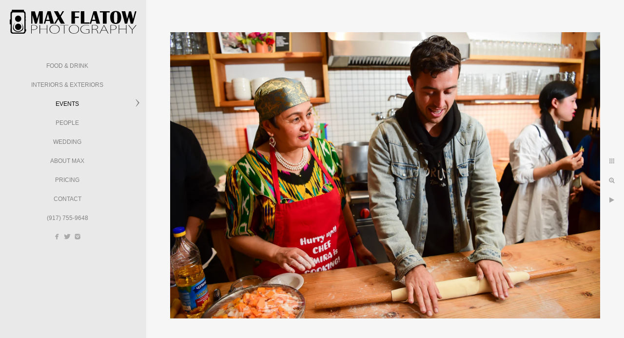

--- FILE ---
content_type: text/html; charset=utf-8
request_url: https://www.maxflatow.com/events/x21nh3qk2ur
body_size: 8854
content:
<!DOCTYPE html><!-- site by Good Gallery, www.goodgallery.com --><html class="no-js GalleryPage" lang=en-US><head><title>Max Flatow Photography</title><link rel=dns-prefetch href=//cdn.goodgallery.com><link rel="shortcut icon" href=//cdn.goodgallery.com/6993dc2c-d10e-4a5c-8f5e-7db6e9a5e77e/logo/2b3zlh1e/cnixja1aq4w.ico><link rel=icon href=//cdn.goodgallery.com/6993dc2c-d10e-4a5c-8f5e-7db6e9a5e77e/logo/2b3zlh1e/cnixja1aq4w.svg sizes=any type=image/svg+xml><meta name=robots content=noarchive><link rel=canonical href=https://www.maxflatow.com/events/x21nh3qk2ur><style>.YB:before{content:attr(data-c);display:block;height:150em}</style><link rel=stylesheet media=print onload="if(media!='all')media='all'" href=//cdn.goodgallery.com/6993dc2c-d10e-4a5c-8f5e-7db6e9a5e77e/d/Desktop-Vcr1zJYSgLgHYO1brIHWkQ-2-jnLC04QG29MZENbbSfuapg.css><script src=//cdn.goodgallery.com/6993dc2c-d10e-4a5c-8f5e-7db6e9a5e77e/p/bundle-2teHGVEHG23F7yH4EM4Vng-20250629021656.js></script><script src=//cdn.goodgallery.com/6993dc2c-d10e-4a5c-8f5e-7db6e9a5e77e/d/PageData-374y1qs8-c15e5f74-2c89-43a2-abb1-fce2a054492f-jnLC04QG29MZENbbSfuapg-2.js></script><!--[if lt IE 9]><script src=/admin/Scripts/jQuery.XDomainRequest.js></script><![endif]--><meta property=og:url content=https://www.maxflatow.com/events/x21nh3qk2ur><meta property=og:type content=website><meta property=og:site_name content="Max Flatow Photography"><meta property=og:image content=https://cdn.goodgallery.com/6993dc2c-d10e-4a5c-8f5e-7db6e9a5e77e/r/1024/2jzemgbc/x21nh3qk2ur.jpg><meta property=og:title content="Max Flatow Photography"><meta property=og:description><style data-id=inline>html.js,html.js body{margin:0;padding:0}.elementContainer img{width:100%}ul.GalleryUIMenu{list-style:none;margin:0;padding:0}ul.GalleryUIMenu a{text-decoration:none}ul.GalleryUIMenu li{position:relative;white-space:nowrap}.GalleryUISiteNavigation{background-color:rgba(233,233,233,1);width:300px}.GalleryUIMenuTopLevel .GalleryUIMenu{display:inline-block}ul.GalleryUIMenu li,div.GalleryUIMenuSubMenuDiv li{text-transform:uppercase}.GalleryUIMenuTopLevel .GalleryUIMenu > li{padding:10px 15px 10px 15px;border:0 solid #FFFFFF;border-left-width:0;border-top-width:0;white-space:normal;text-align:center}.GalleryUIMenu > li{color:#808080;background-color:rgba(233,233,233,1);font-size:12px;;position:relative}.GalleryUIMenu > li > a{color:#808080}.GalleryUIMenu > li.Active > a{color:#000000}.GalleryUIMenu > li.Active{color:#000000;background-color:rgba(233,233,233,1)}span.SubMenuArrow,span.SubMenuArrowLeft,span.SubMenuArrowRight,span.SubMenuArrowUp,span.SubMenuArrowDown{display:block;position:absolute;top:50%;right:10px;margin-top:-8px;height:16px;width:16px;background-color:transparent}span.SubMenuArrowSizing{display:inline-block;width:26px;height:16px;opacity:0;margin-right:-2px}.GalleryUISiteNavigation{position:fixed;top:0;left:0}.GalleryUIMenuTopLevel .GalleryUIMenu{width:300px}.GalleryUISiteNavigation{height:100%}html{font-family:'Century Gothic',CenturyGothic,AppleGothic,sans-serif}.GalleryUIMenu,.GalleryUIMenu a{font-family:'Century Gothic',CenturyGothic,AppleGothic,sans-serif}.PageTemplateText,.CaptionContainer,.PageInformationArea,.GGTextContent{font-family:'Century Gothic',CenturyGothic,AppleGothic,sans-serif}h1,h2,h3,h4,h5,h6{font-family:'Century Gothic',CenturyGothic,AppleGothic,sans-serif;font-weight:700}.GalleryUIContainer .NameMark{font-family:'Century Gothic',CenturyGothic,AppleGothic,sans-serif}.GalleryMenuContent .GGMenuPageHeading{font-family:'Century Gothic',CenturyGothic,AppleGothic,sans-serif}.GMLabel{font-family:'Julius Sans One',sans-serif}html:not(.wf-active) .GMLabel{font-family:sans-serif}.GMTagline{font-family:'Century Gothic',CenturyGothic,AppleGothic,sans-serif}div.GGForm label.SectionHeading{font-family:'Century Gothic',CenturyGothic,AppleGothic,sans-serif}.GGHamburgerMenuLabel{font-family:'Century Gothic',CenturyGothic,AppleGothic,sans-serif}h2{font-family:'Century Gothic',CenturyGothic,AppleGothic,sans-serif;font-weight:700}h3{font-family:'Century Gothic',CenturyGothic,AppleGothic,sans-serif;font-weight:700}h4{font-family:'Century Gothic',CenturyGothic,AppleGothic,sans-serif;font-weight:700}h5{font-family:'Century Gothic',CenturyGothic,AppleGothic,sans-serif;font-weight:700}h6{font-family:'Century Gothic',CenturyGothic,AppleGothic,sans-serif;font-weight:700}h1{line-height:1.45;text-transform:none;text-align:left;letter-spacing:0}h2{line-height:1.45;text-transform:none;text-align:left;letter-spacing:0}h3{line-height:1.45;text-transform:none;text-align:left;letter-spacing:0}h4{line-height:1.45;text-transform:none;text-align:left;letter-spacing:0}h5{line-height:1.45;text-transform:none;text-align:left;letter-spacing:0}h6{line-height:1.45;text-transform:none;text-align:left;letter-spacing:0}.PageTemplateText,.CaptionContainer,.PageInformationArea,.GGTextContent{line-height:1.45;text-transform:none;text-align:left}ul.GGBottomNavigation span{font-family:'Century Gothic',CenturyGothic,AppleGothic,sans-serif}.GGTextContent .GGBreadCrumbs .GGBreadCrumb,.GGTextContent .GGBreadCrumb span{font-family:'Century Gothic',CenturyGothic,AppleGothic,sans-serif}</style><body data-page-type=gallery class=GalleryUIContainer data-page-id=c15e5f74-2c89-43a2-abb1-fce2a054492f data-tags="" data-menu-hash=jnLC04QG29MZENbbSfuapg data-settings-hash=Vcr1zJYSgLgHYO1brIHWkQ data-fotomotoid="" data-imglocation="//cdn.goodgallery.com/6993dc2c-d10e-4a5c-8f5e-7db6e9a5e77e/" data-cdn=//cdn.goodgallery.com/6993dc2c-d10e-4a5c-8f5e-7db6e9a5e77e data-stoken=374y1qs8 data-settingstemplateid=""><div class=GalleryUIContentParent data-pretagged=true><div class=GalleryUIContentContainer data-pretagged=true><div class=GalleryUIContent data-pretagged=true><div class=CanvasContainer data-id=x21nh3qk2ur data-pretagged=true style=overflow:hidden><div class=imgContainer style=position:absolute><div class=dummy style=padding-top:66.553%></div><div class=elementContainer style=position:absolute;top:0;bottom:0;left:0;right:0;overflow:hidden><picture><source type=image/webp sizes=132vw srcset="//cdn.goodgallery.com/6993dc2c-d10e-4a5c-8f5e-7db6e9a5e77e/r/0200/2jzemgbc/x21nh3qk2ur.webp 200w, //cdn.goodgallery.com/6993dc2c-d10e-4a5c-8f5e-7db6e9a5e77e/r/0300/2jzemgbc/x21nh3qk2ur.webp 300w, //cdn.goodgallery.com/6993dc2c-d10e-4a5c-8f5e-7db6e9a5e77e/r/0480/2jzemgbc/x21nh3qk2ur.webp 480w, //cdn.goodgallery.com/6993dc2c-d10e-4a5c-8f5e-7db6e9a5e77e/r/0640/2jzemgbc/x21nh3qk2ur.webp 640w, //cdn.goodgallery.com/6993dc2c-d10e-4a5c-8f5e-7db6e9a5e77e/r/0800/2jzemgbc/x21nh3qk2ur.webp 800w, //cdn.goodgallery.com/6993dc2c-d10e-4a5c-8f5e-7db6e9a5e77e/r/1024/2jzemgbc/x21nh3qk2ur.webp 1024w, //cdn.goodgallery.com/6993dc2c-d10e-4a5c-8f5e-7db6e9a5e77e/r/1280/2jzemgbc/x21nh3qk2ur.webp 1280w, //cdn.goodgallery.com/6993dc2c-d10e-4a5c-8f5e-7db6e9a5e77e/r/1600/2jzemgbc/x21nh3qk2ur.webp 1600w, //cdn.goodgallery.com/6993dc2c-d10e-4a5c-8f5e-7db6e9a5e77e/r/1920/2jzemgbc/x21nh3qk2ur.webp 1920w"><source type=image/jpeg sizes=132vw srcset="//cdn.goodgallery.com/6993dc2c-d10e-4a5c-8f5e-7db6e9a5e77e/r/0200/2jzemgbc/x21nh3qk2ur.jpg 200w, //cdn.goodgallery.com/6993dc2c-d10e-4a5c-8f5e-7db6e9a5e77e/r/0300/2jzemgbc/x21nh3qk2ur.jpg 300w, //cdn.goodgallery.com/6993dc2c-d10e-4a5c-8f5e-7db6e9a5e77e/r/0480/2jzemgbc/x21nh3qk2ur.jpg 480w, //cdn.goodgallery.com/6993dc2c-d10e-4a5c-8f5e-7db6e9a5e77e/r/0640/2jzemgbc/x21nh3qk2ur.jpg 640w, //cdn.goodgallery.com/6993dc2c-d10e-4a5c-8f5e-7db6e9a5e77e/r/0800/2jzemgbc/x21nh3qk2ur.jpg 800w, //cdn.goodgallery.com/6993dc2c-d10e-4a5c-8f5e-7db6e9a5e77e/r/1024/2jzemgbc/x21nh3qk2ur.jpg 1024w, //cdn.goodgallery.com/6993dc2c-d10e-4a5c-8f5e-7db6e9a5e77e/r/1280/2jzemgbc/x21nh3qk2ur.jpg 1280w, //cdn.goodgallery.com/6993dc2c-d10e-4a5c-8f5e-7db6e9a5e77e/r/1600/2jzemgbc/x21nh3qk2ur.jpg 1600w, //cdn.goodgallery.com/6993dc2c-d10e-4a5c-8f5e-7db6e9a5e77e/r/1920/2jzemgbc/x21nh3qk2ur.jpg 1920w"><img src=//cdn.goodgallery.com/6993dc2c-d10e-4a5c-8f5e-7db6e9a5e77e/r/1024/2jzemgbc/x21nh3qk2ur.jpg draggable=false alt="" srcset="//cdn.goodgallery.com/6993dc2c-d10e-4a5c-8f5e-7db6e9a5e77e/r/1024/2jzemgbc/x21nh3qk2ur.jpg, //cdn.goodgallery.com/6993dc2c-d10e-4a5c-8f5e-7db6e9a5e77e/r/1920/2jzemgbc/x21nh3qk2ur.jpg 2x" loading=lazy></picture></div></div></div></div></div><div class=prev></div><div class=next></div><span class="prev SingleImageHidden"></span><span class="next SingleImageHidden"></span><div class=GalleryUIThumbnailPanelContainerParent></div></div><div class=GalleryUISiteNavigation><a href="/" class=NavigationLogoTarget><img src="[data-uri]" alt="Max Flatow Photography" title="Max Flatow Photography" border=0 style="padding:20px 20px 40px 20px" height=49 width=260></a><div class=GalleryUIMenuTopLevel data-predefined=true><div class=GalleryUIMenuContainer data-predefined=true><ul class=GalleryUIMenu data-predefined=true><li data-pid=008bdeea-a127-4529-880c-cbe71ee4b8f1><a href=/food-drink>Food & Drink</a><span class=SubMenuArrowSizing> </span><li data-pid=fb273a09-962e-4eba-b592-cf0b8850deeb><a href=/interiors-exteriors>Interiors & Exteriors</a><span class=SubMenuArrowSizing> </span><li data-pid=c15e5f74-2c89-43a2-abb1-fce2a054492f><a href=/events>Events</a><span class=SubMenuArrow> </span><span class=SubMenuArrowSizing> </span><li data-pid=3c672cd1-ff33-4c2a-b5ef-2a3c3ea5dd5e><a href=/people>People</a><span class=SubMenuArrowSizing> </span><li data-pid=2501b41b-8629-456f-a3a2-6c731b7439db><a href=/wedding>Wedding</a><span class=SubMenuArrowSizing> </span><li data-pid=752a142d-7422-4e4c-80ab-00e4c0f20d6d><a href=/about-max>About Max</a><span class=SubMenuArrowSizing> </span><li data-pid=ea4444ae-fd2e-4e46-8c77-347df49d8199><a href=/pricing>Pricing</a><span class=SubMenuArrowSizing> </span><li data-pid=8ed6a5d9-31c8-4b0d-abaf-e6304a3a9d34><a href=/contact>Contact</a><span class=SubMenuArrowSizing> </span><li data-pid=2adef66a-d551-424d-a15c-9f720e97da2c class=TypeMenuHTML><span>(917) 755-9648</span><span class=SubMenuArrowSizing> </span><li data-pid=2f30e24d-ce9a-4ab9-bf2a-c8d60f737e23 class="TypeMenuHTML SocialNetwork"><span class=SubMenuArrowSizing> </span><li data-pid=a1997757-8f05-4d77-866d-c44564d77588 class="TypeMenuHTML SocialNetwork"><span class=SubMenuArrowSizing> </span></ul></div></div></div><div class=GalleryUIMenuSubLevel style=opacity:0;display:none;z-index:10101 data-pid=c15e5f74-2c89-43a2-abb1-fce2a054492f><div class=GalleryUIMenuContainer><ul class=GalleryUIMenu><li data-pid=f3414be6-3fa8-48d8-b771-1dda87d8ee3e><a href=/events/james-beard-foundation>James Beard Foundation</a></ul></div></div><div class="GGCaption YB"><div class="CaptionContainer GGTextContent"><span> <em><i>Keywords: <a href=/keyword/airbnb class=RelatedTagged data-keyword=airbnb rel=nofollow>airbnb</a> (8), <a href=/keyword/cooking class=RelatedTagged data-keyword=cooking rel=nofollow>cooking</a> (8), <a href=/keyword/events class=RelatedTagged data-keyword=events rel=nofollow>events</a> (114), <a href=/keyword/matte class=RelatedTagged data-keyword=matte rel=nofollow>matte</a> (8)</i></em>. </span></div></div>